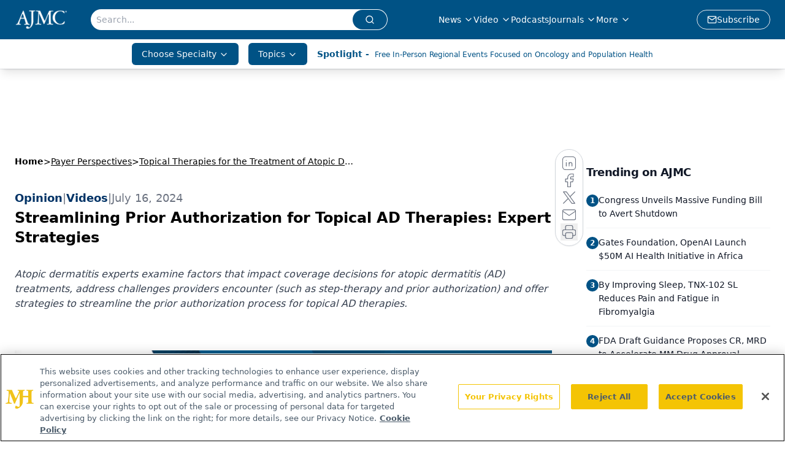

--- FILE ---
content_type: text/html; charset=utf-8
request_url: https://www.google.com/recaptcha/api2/aframe
body_size: 184
content:
<!DOCTYPE HTML><html><head><meta http-equiv="content-type" content="text/html; charset=UTF-8"></head><body><script nonce="-m0OKl6BYbIXAmoW__Hviw">/** Anti-fraud and anti-abuse applications only. See google.com/recaptcha */ try{var clients={'sodar':'https://pagead2.googlesyndication.com/pagead/sodar?'};window.addEventListener("message",function(a){try{if(a.source===window.parent){var b=JSON.parse(a.data);var c=clients[b['id']];if(c){var d=document.createElement('img');d.src=c+b['params']+'&rc='+(localStorage.getItem("rc::a")?sessionStorage.getItem("rc::b"):"");window.document.body.appendChild(d);sessionStorage.setItem("rc::e",parseInt(sessionStorage.getItem("rc::e")||0)+1);localStorage.setItem("rc::h",'1769095614993');}}}catch(b){}});window.parent.postMessage("_grecaptcha_ready", "*");}catch(b){}</script></body></html>

--- FILE ---
content_type: application/javascript; charset=utf-8
request_url: https://www.ajmc.com/_astro/index.DX4e1yA6.js
body_size: 1738
content:
import{j as e}from"./jsx-runtime.D3GSbgeI.js";import{A as h}from"./embla-carousel-autoplay.esm.CjDxzJE7.js";import{r}from"./index.HXEJb8BZ.js";import{d as p,b as f,e as x}from"./index.DL47wpyA.js";import{S as g}from"./index.DjJH3ciU.js";import"./dayjs.min.BlhBlr3z.js";import"./FileSaver.min.D_ZO-NeE.js";import{C as b,c as j,d as w,a as N,b as y}from"./carousel.CpQEe6uH.js";import{S as v}from"./index.5XHvL9ZO.js";import{u as S}from"./use-sanity-client.CEN_KCH4.js";import"./index.yBjzXJbu.js";import"./_commonjsHelpers.D6-XlEtG.js";import"./iconBase.AvOXlZV_.js";import"./url-for.BMmA5B1g.js";import"./embla-carousel-react.esm._sXGudo5.js";import"./utils.Bfe4rsV4.js";import"./clsx.B-dksMZM.js";import"./button.C_pKpCn5.js";import"./index.C3P88woB.js";import"./index.ClRS1olW.js";import"./use-create-sanity-client.b6AG07EW.js";import"./preload-helper.BlTxHScW.js";import"./tslib.es6.DCgJAGIv.js";const X=({data:o,title:l,viewMoreHref:s,viewMoreLabel:i="View More"})=>{const n=S(),[c,m]=r.useState(!0),[a,d]=r.useState(null);return r.useEffect(()=>{if(!a)return;const t=()=>{m(a.canScrollNext())};return a.on("select",t),t(),()=>{a.off("select",t)}},[a]),e.jsxs("div",{className:"flex w-full flex-col gap-4",children:[l&&!s&&e.jsxs("div",{className:"flex items-center gap-3",children:[e.jsx("div",{className:"h-8 w-1.5 rounded-full bg-gradient-to-b from-primary to-primary/60"}),e.jsx("div",{className:"flex items-center gap-2",children:e.jsx("h2",{className:"text-xl font-bold tracking-tight text-gray-800",children:l})})]}),l&&s&&e.jsx(v,{title:l,url:s,disablePadding:!0}),e.jsx("div",{className:"relative",children:e.jsxs(b,{className:"h-full w-full",setApi:d,opts:{align:"start",loop:!1,skipSnaps:!1,dragFree:!1,containScroll:"trimSnaps",slidesToScroll:1},plugins:[h({delay:8e3,stopOnInteraction:!1,stopOnMouseEnter:!1,playOnInit:!0})],children:[e.jsx(j,{className:"absolute left-2 top-1/2 z-10 h-10 w-10 -translate-y-1/2 rounded-full bg-white/90 shadow-lg transition-all duration-200 hover:bg-white hover:opacity-100 disabled:cursor-not-allowed disabled:opacity-0"}),c?e.jsx(w,{className:"absolute right-2 top-1/2 z-10 h-10 w-10 -translate-y-1/2 rounded-full bg-white/90 shadow-lg transition-all duration-200 hover:bg-white hover:opacity-100 disabled:cursor-not-allowed disabled:opacity-0"}):s&&e.jsxs("a",{href:s,className:"absolute right-1 top-1/2 z-10 flex h-auto w-auto -translate-y-1/2 items-center gap-2 rounded-full bg-white/90 px-4 py-2 text-sm font-semibold text-gray-900 shadow-lg transition-all duration-200 hover:bg-white hover:shadow-xl focus:outline-none focus:ring-2 focus:ring-blue-500/20 focus:ring-offset-2",children:[e.jsx("span",{className:"",children:i}),e.jsx(p,{className:"h-4 w-4"})]}),e.jsx(N,{className:"flex gap-3",children:o.map((t,u)=>e.jsx(y,{className:"min-w-0 flex-[0_0_16rem]",children:e.jsx("article",{className:"group",children:e.jsx("a",{href:t.url,className:"block overflow-hidden rounded-lg transition-all duration-200 focus:outline-none focus:ring-2 focus:ring-blue-500/20 focus:ring-offset-1",children:e.jsxs("div",{className:"relative aspect-video w-full overflow-hidden rounded-lg",children:[t.thumbnail?e.jsx(g,{asset:t.thumbnail,alt:t.title,className:"h-full w-full object-cover transition-transform duration-300 group-hover:scale-105",sanityClient:n,width:240}):e.jsx("div",{className:"flex h-full w-full items-center justify-center bg-gradient-to-br from-blue-100 to-indigo-100",children:e.jsx(f,{className:"h-8 w-8 text-blue-400"})}),t.tag&&e.jsx("div",{className:"absolute top-3 left-3",children:e.jsx("span",{className:"inline-flex items-center px-2 py-1 rounded-full text-xs font-semibold bg-white text-primary shadow-sm",children:t.tag})}),e.jsx("div",{className:"absolute inset-0 bg-gradient-to-t from-black/80 via-black/20 to-transparent"}),e.jsx("div",{className:"absolute top-1/2 right-1/2 translate-x-1/2 -translate-y-1/2",children:e.jsx("div",{className:"flex h-8 w-8 items-center justify-center rounded-full bg-black/40 shadow-sm transition-all duration-200 group-hover:scale-110",children:e.jsx(x,{className:"ml-0.5 h-4 w-4 text-white"})})}),e.jsx("div",{className:"absolute bottom-0 left-0 right-0 p-4",children:e.jsx("h5",{className:"mb-1 line-clamp-2 text-sm font-semibold leading-tight text-white transition-colors duration-200",children:t.title})})]})})})},t._id||u))})]})})]})};export{X as default};


--- FILE ---
content_type: application/javascript; charset=utf-8
request_url: https://www.ajmc.com/_astro/video.BOujl4YK.js
body_size: 342
content:
import{a as h}from"./video.Buy3Czsd.js";import"./jsx-runtime.D3GSbgeI.js";import"./index.yBjzXJbu.js";import"./brightcove-react-player-loader.es.C3uZm36c.js";import"./index.HXEJb8BZ.js";import"./_commonjsHelpers.D6-XlEtG.js";import"./segmentApi.DmBzB4SA.js";import"./md5.CpZxOG6Q.js";import"./lib.CJN_2H5J.js";import"./use-sanity-client.CEN_KCH4.js";import"./use-create-sanity-client.b6AG07EW.js";import"./preload-helper.BlTxHScW.js";import"./tslib.es6.DCgJAGIv.js";import"./useIntersectionObserver.Ck5NYY0Q.js";import"./index.COzj7D9o.js";import"./iconBase.AvOXlZV_.js";export{h as default};


--- FILE ---
content_type: application/javascript
request_url: https://api.lightboxcdn.com/z9gd/43371/www.ajmc.com/jsonp/z?cb=1769095606768&dre=l&callback=jQuery112402741908234198154_1769095606728&_=1769095606729
body_size: 923
content:
jQuery112402741908234198154_1769095606728({"dre":"l","success":true,"response":"[base64].[base64]"});